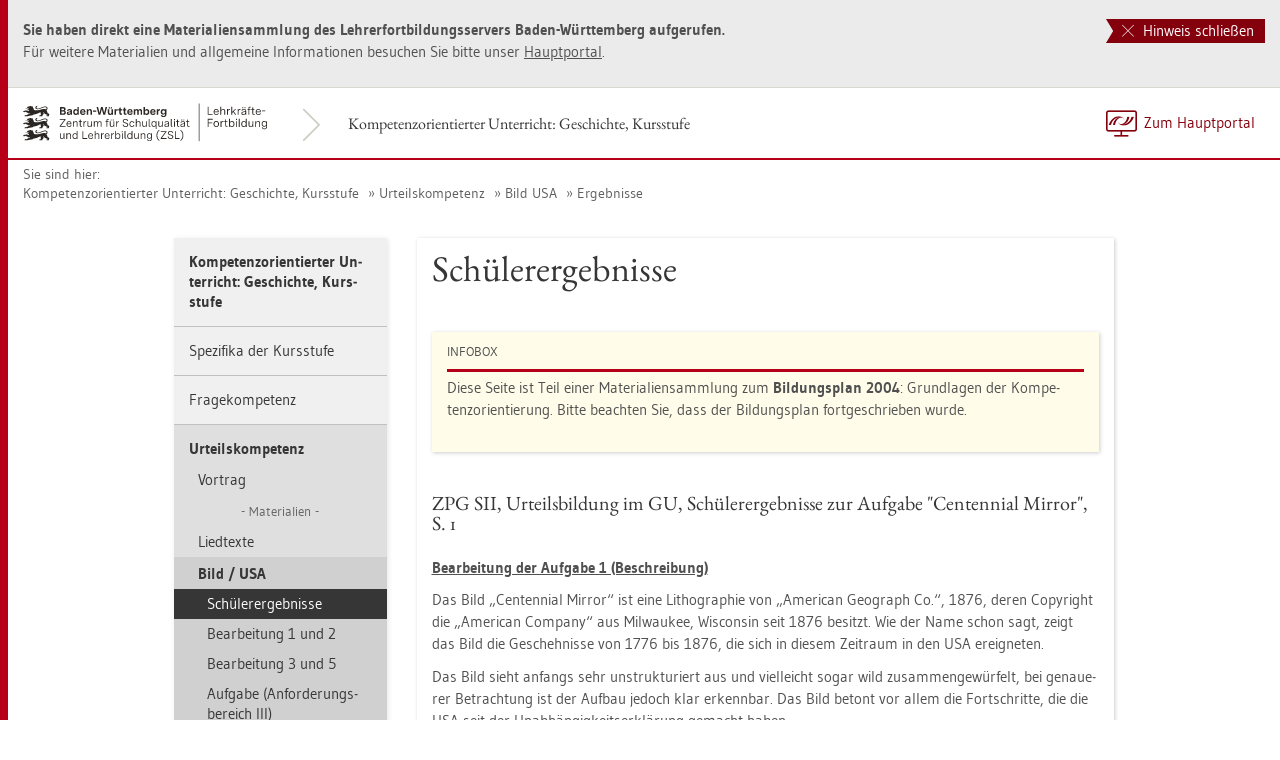

--- FILE ---
content_type: text/html
request_url: https://lehrerfortbildung-bw.de/u_gewi/geschichte/gym/bp2004/fb2/bildung/bild_usa/ergeb/
body_size: 10837
content:


  <!DOCTYPE html>
<html lang="de">
    <head>
        <meta http-equiv="X-UA-Compatible" content="IE=edge">
        <meta name="viewport" content="width=device-width, initial-scale=1">
<!-- Start der generierten Meta-Tags -->
<!-- Metatag Start -->
  <meta content="text/html; charset=utf-8" http-equiv="Content-Type"/>
  <meta name="robots" content="index,follow" />
  <meta name="DC.Title" content="Sch&uuml;lerergebnisse" />
  <meta name="DC.Date" content="2016-11-29" />
  <meta name="DC.Format" content="(SCHEME=IMT) text/html" />
  <meta name="DC.Identifier" content="https://lehrerfortbildung-bw.de/u_gewi/geschichte/gym/bp2004/fb2/bildung/bild_usa/ergeb/index.html" />
  <meta name="DC.Language" scheme="ISO639-1" content="de" />
  <meta name="DC.Language" content="(Scheme=Freetext) deutsch" />
  <meta name="DC.Language" content="(Scheme=Z39.53) GER" />
  <link rel="alternate" type="application/atom+xml" title="Aktuelle News des LFB-Servers" href="/information/rss/rss.xml" />
  <!-- Metatags Ende -->

<!-- Ende der generierten Meta-Tags -->

        <title>Sch&uuml;lerergebnisse</title>  
                                               
        <link rel="shortcut icon" type="image/png" href="/pix/favicon-bw.ico" />

        <link href="/css/reset.css" rel="stylesheet">
        <link href="/css/bootstrap.min.css" rel="stylesheet">   
        <link href="/slick/slick.css" rel="stylesheet">
        <link href="/fonts/ss-gizmo.css" rel="stylesheet">
        <link href="/css/iconfonts.css" rel="stylesheet">
        <link href="/flag-icons/css/flag-icon.min.css" rel="stylesheet">
        <link href="/css/main.css" rel="stylesheet">
        <link href="/css/lfb-custom.css" rel="stylesheet">
        <!--[if lt IE 9]>
            <script src="/js/html5shiv.min.js"></script>
            <script src="/js/respond.min.js"></script>
        <![endif]-->

        <script src="/js/jquery.min.js"></script>
        <script src="/js/jquery-migrate.min.js"></script>
        <script src="/js/jquery.cookie.min.js"></script>
        <script src="/js/bootstrap.min.js"></script>
        <script src="/slick/slick.min.js"></script>
        <script src="/js/bootstrap-hover-dropdown.min.js"></script>
        <script src="/js/Hyphenator_Loader.js"></script>
        <script src="/js/lfb-custom.js"></script>
        <script type="text/javascript">
            Hyphenator_Loader.init(
                {
                    "de": "Bananenschalen"
                },
                "/js/Hyphenator.js"
            );
            $(document).ready(function(){
              $('.panel-collapse').on('shown.bs.collapse', function (e) {
                  var $panel = $(this).closest('.panel');
                  $('html,body').animate({
                      scrollTop: $panel.offset().top
                  }, 500); 
              });
            });
        </script>
        <!--[if lte IE 9]>
            <script src="/js/placeholder-fix.js"></script>
        <![endif]-->
        <script src="/js/main.js"></script>

    </head>
    <body class="hyphenate page-container">
<!--htdig_noindex-->
        <a accesskey="0" class="sr-only sr-only-focusable" href="#mainNavigationContainer">Zur Hauptnavigation springen [Alt]+[0]</a>
        <a accesskey="1" class="sr-only sr-only-focusable" href="#contentMainInner">Zum Seiteninhalt springen [Alt]+[1]</a> 
        <div id="pageContainer">
            <div id="page">
                <div id="headerContainer">
                    <div id="header">
                        <div class="navbar navbar-default">
                            <div class="navbarInner">
                                <div id="serviceNavigationContainer">
                                    <ul id="serviceNavigation" class="nav">
                                        <li>
                                            <a href="javascript:zumHauptportal()" class="portal-link"><span>Zum Hauptportal</span></a>
                                            <a href="javascript:window.open('','_self').close()" class="container-close-link"><span>Schlie&szlig;en</span></a>
                                        </li>
                                        <!-- <li class="hidden-xs hidden-sm">
                                            <a href="#" class="dropdown-toggle" data-toggle="dropdown" role="button" aria-expanded="false"><i class="flag-icon-de flag-icon"></i>Deutsch<i class="icon-caret-down"></i></a>
                                            <ul class="dropdown-menu">
                                                <li>
                                                    <a href="#"><i class="flag-icon-de flag-icon"></i>Deutsch</a>
                                                </li>
                                                <li>
                                                    <a href="#"><i class="flag-icon-gb flag-icon"></i>Englisch</a>
                                                </li>
                                                <li>
                                                    <a href="#"><i class="flag-icon-fr flag-icon"></i>Franz&ouml;sisch</a>
                                                </li>
                                            </ul>
                                        </li> -->
                                    </ul>
                                </div>
                                <div class="containerTitleOuterContainer">
                                    <div class="navbarBrandContainer">
                                        <a class="navbar-brand" href="/u_gewi/geschichte/gym/bp2004/fb2/">   
                                            <!-- <img src="/img/logo_container.png" class="img-responsive center-block" alt="Logo"> -->
                                            <img src="/img/BaWue_ZSL_Logo_rgb_pos_LFBS-Zusatz-2zeilig.svg" class="img-responsive center-block" alt="Logo Zentrum für Schulqualität und Lehrerbildung (ZSL), Bereich Lehrkräfte-Fortbildung in Baden-Württemberg">
                                        </a>
                                    </div>
                                    <div class="containerTitleContainer">
                                        <a href="/u_gewi/geschichte/gym/bp2004/fb2/" class="containerTitle">
                                            Kompetenzorientierter Unterricht: Geschichte, Kursstufe
                                        </a>
                                    </div>
                                </div>
                                <div class="clearfix"></div>
                            </div>
                        </div>
                        <div id="mainNavigationContainer" class="clearfix navbar-default navbar hidden-lg hidden-md">
<ul class="mainNavigationMobile navbar-nav nav">
    <!-- Mobiles-Menue fuer Materialien Container -->
    <li class="dropdown">
        <a href="#" class="dropdown-toggle h4 navbar-toggle" data-toggle="dropdown" role="button" aria-expanded="false">
            <span class="icon-bars">
                <span class="icon-bar"></span>
                <span class="icon-bar"></span>
                <span class="icon-bar"></span>
            </span>
            <span  class="icon-close pull-left"></span>
            Kompetenzorientierter Unterricht: Geschichte, Kursstufe
        </a>
        <span class="dropdown-menu">
            <ul class="level1">
                <li><a href="/u_gewi/geschichte/gym/bp2004/fb2/index.htm" class="h4">Kompetenzorientierter Unterricht: Geschichte, Kursstufe</a></li>
                <li class="hasSub">
                    <a href="#" class="h4">Spezifika der Kursstufe<i class="icon-caret-right pull-right"></i></a>
                    <ul class="level2">
                        <li class="backLinkContainer"><a href="#" class="h4 back-link">Zur&uuml;ck</a></li>
                        <li><a href="/u_gewi/geschichte/gym/bp2004/fb2/kurs/" class="h4 mobileNavigationHead">Spezifika der Kursstufe</a></li>
                        <li class="hasSub">
                            <a href="#">Vortrag<i class="icon-caret-right pull-right"></i></a>
                            <ul class="level3">
                                <li class="backLinkContainer"><a href="#" class="h4 back-link">Zur&uuml;ck</a></li>
                                <li><a href="/u_gewi/geschichte/gym/bp2004/fb2/kurs/vor/" class="h4 mobileNavigationHead">Vortrag</a></li>
                                <li><a href="/u_gewi/geschichte/gym/bp2004/fb2/kurs/vor/wisspropae/">Wissenschaftsprop&auml;deutik / Studierf&auml;higkeit</a></li>
                                <li><a href="/u_gewi/geschichte/gym/bp2004/fb2/kurs/vor/kompetenz/">Kompetenzraster Sek. 1 und Kursstufe</a></li>
                                <li><a href="/u_gewi/geschichte/gym/bp2004/fb2/kurs/vor/unterschied/">Unterschiede zwei-/vierst&uuml;ndiger Kurs</a></li>
                                <li><a href="/u_gewi/geschichte/gym/bp2004/fb2/kurs/vor/fazit/">Fazit</a></li>
                            </ul>
                        </li>
                        <li><small>Materialien</small></li>
                        <li class="hasSub">
                            <a href="#">Synopse der Bildungsstandards<i class="icon-caret-right pull-right"></i></a>
                            <ul class="level3">
                                <li class="backLinkContainer"><a href="#" class="h4 back-link">Zur&uuml;ck</a></li>
                                <li><a href="/u_gewi/geschichte/gym/bp2004/fb2/kurs/synopse/" class="h4 mobileNavigationHead">Synopse der Bildungsstandards</a></li>
                                <li class="hasSub">
                                    <a href="#">Standards<i class="icon-caret-right pull-right"></i></a>
                                    <ul class="level4">
                                        <li class="backLinkContainer"><a href="#" class="h4 back-link">Zur&uuml;ck</a></li>
                                        <li><a href="/u_gewi/geschichte/gym/bp2004/fb2/kurs/synopse/standard/" class="h4 mobileNavigationHead">Standards</a></li>
                                        <li><a href="/u_gewi/geschichte/gym/bp2004/fb2/kurs/synopse/standard/spannung/">Deutschland im Spannungsfeld</a></li>
                                        <li><a href="/u_gewi/geschichte/gym/bp2004/fb2/kurs/synopse/standard/nach45/">Deutschland nach 45</a></li>
                                        <li><a href="/u_gewi/geschichte/gym/bp2004/fb2/kurs/synopse/standard/brennpunkte/">Brennpunkte</a></li>
                                    </ul>
                                </li>
                                <li><a href="/u_gewi/geschichte/gym/bp2004/fb2/kurs/synopse/daten_begriffe/">Daten und Begriffe</a></li>
                            </ul>
                        </li>
                        <li><a href="/u_gewi/geschichte/gym/bp2004/fb2/kurs/lit/">Literatur</a></li>
                    </ul>
                </li>
                <li class="hasSub">
                    <a href="#" class="h4">Fragekompetenz<i class="icon-caret-right pull-right"></i></a>
                    <ul class="level2">
                        <li class="backLinkContainer"><a href="#" class="h4 back-link">Zur&uuml;ck</a></li>
                        <li><a href="/u_gewi/geschichte/gym/bp2004/fb2/plan/" class="h4 mobileNavigationHead">Fragekompetenz</a></li>
                        <li class="hasSub">
                            <a href="#">Vortrag<i class="icon-caret-right pull-right"></i></a>
                            <ul class="level3">
                                <li class="backLinkContainer"><a href="#" class="h4 back-link">Zur&uuml;ck</a></li>
                                <li><a href="/u_gewi/geschichte/gym/bp2004/fb2/plan/vor/" class="h4 mobileNavigationHead">Vortrag</a></li>
                                <li><a href="/u_gewi/geschichte/gym/bp2004/fb2/plan/vor/quelle/">Klasse 6 - Quellenkunde</a></li>
                                <li><a href="/u_gewi/geschichte/gym/bp2004/fb2/plan/vor/aegypt/">Klasse 6 - &Auml;gypten</a></li>
                                <li><a href="/u_gewi/geschichte/gym/bp2004/fb2/plan/vor/griech/">Klasse 6 - Griechenland</a></li>
                                <li><a href="/u_gewi/geschichte/gym/bp2004/fb2/plan/vor/rom/">Klasse 6 - Rom</a></li>
                                <li><a href="/u_gewi/geschichte/gym/bp2004/fb2/plan/vor/klasse6/">Beispiele Klasse 6</a></li>
                                <li><a href="/u_gewi/geschichte/gym/bp2004/fb2/plan/vor/klasse9/">Beispiele Klasse 9</a></li>
                                <li><a href="/u_gewi/geschichte/gym/bp2004/fb2/plan/vor/k1/">Beispiel K1</a></li>
                                <li class="hasSub">
                                    <a href="#">Beispiel NK 13<i class="icon-caret-right pull-right"></i></a>
                                    <ul class="level4">
                                        <li class="backLinkContainer"><a href="#" class="h4 back-link">Zur&uuml;ck</a></li>
                                        <li><a href="/u_gewi/geschichte/gym/bp2004/fb2/plan/vor/nk13/" class="h4 mobileNavigationHead">Beispiel NK 13</a></li>
                                        <li><a href="/u_gewi/geschichte/gym/bp2004/fb2/plan/vor/nk13/erg/">Ergebnisse</a></li>
                                    </ul>
                                </li>
                                <li><a href="/u_gewi/geschichte/gym/bp2004/fb2/plan/vor/fragen/">Fragekompetenz provozieren / &uuml;ben</a></li>
                            </ul>
                        </li>
                        <li><small>Materialien</small></li>
                        <li class="hasSub">
                            <a href="#">Was ist Fragekompetenz?<i class="icon-caret-right pull-right"></i></a>
                            <ul class="level3">
                                <li class="backLinkContainer"><a href="#" class="h4 back-link">Zur&uuml;ck</a></li>
                                <li><a href="/u_gewi/geschichte/gym/bp2004/fb2/plan/was/" class="h4 mobileNavigationHead">Was ist Fragekompetenz?</a></li>
                                <li><a href="/u_gewi/geschichte/gym/bp2004/fb2/plan/was/fragekompetenz/">Fragekompetenz</a></li>
                                <li><a href="/u_gewi/geschichte/gym/bp2004/fb2/plan/was/foerdern/">Fragekompetenz f&ouml;rdern</a></li>
                            </ul>
                        </li>
                        <li>&nbsp;</li>
                        <li><a href="/u_gewi/geschichte/gym/bp2004/fb2/plan/k1_ver/">Kurseinstieg K1 Verlauf</a></li>
                        <li class="hasSub">
                            <a href="#">Kurseinstieg K1 Verlauf mit Ergebnissen<i class="icon-caret-right pull-right"></i></a>
                            <ul class="level3">
                                <li class="backLinkContainer"><a href="#" class="h4 back-link">Zur&uuml;ck</a></li>
                                <li><a href="/u_gewi/geschichte/gym/bp2004/fb2/plan/k1_erg/" class="h4 mobileNavigationHead">Kurseinstieg K1 Verlauf mit Ergebnissen</a></li>
                                <li><a href="/u_gewi/geschichte/gym/bp2004/fb2/plan/k1_erg/stunde2/">2. Stunde</a></li>
                                <li><a href="/u_gewi/geschichte/gym/bp2004/fb2/plan/k1_erg/stunde3/">3. Stunde</a></li>
                            </ul>
                        </li>
                        <li><a href="/u_gewi/geschichte/gym/bp2004/fb2/plan/k1_ab1/">Kurseinstieg K1 AB 1</a></li>
                        <li><a href="/u_gewi/geschichte/gym/bp2004/fb2/plan/k1_ab2/">Kurseinstieg K1 AB 2 (Folie)</a></li>
                        <li><a href="/u_gewi/geschichte/gym/bp2004/fb2/plan/k1_ab3/">Kurseinstieg K1 AB 3</a></li>
                        <li>&nbsp;</li>
                        <li><a href="/u_gewi/geschichte/gym/bp2004/fb2/plan/kk_ver/">Einstieg BRD-DDR-KK 13 Verlauf</a></li>
                        <li><a href="/u_gewi/geschichte/gym/bp2004/fb2/plan/kk_ab1/">Einstieg BRD-DDR-KK 13 AB 1</a></li>
                        <li><a href="/u_gewi/geschichte/gym/bp2004/fb2/plan/kk_erg/">Einstieg BRD-DDR-KK 13 Ergebnisse</a></li>
                    </ul>
                </li>
                <li class="hasSub active">
                    <a href="#" class="h4">Urteilskompetenz<i class="icon-caret-right pull-right"></i></a>
                    <ul class="level2">
                        <li class="backLinkContainer"><a href="#" class="h4 back-link">Zur&uuml;ck</a></li>
                        <li><a href="/u_gewi/geschichte/gym/bp2004/fb2/bildung/" class="h4 mobileNavigationHead">Urteilskompetenz</a></li>
                        <li class="hasSub">
                            <a href="#">Vortrag<i class="icon-caret-right pull-right"></i></a>
                            <ul class="level3">
                                <li class="backLinkContainer"><a href="#" class="h4 back-link">Zur&uuml;ck</a></li>
                                <li><a href="/u_gewi/geschichte/gym/bp2004/fb2/bildung/vor/" class="h4 mobileNavigationHead">Vortrag</a></li>
                                <li><a href="/u_gewi/geschichte/gym/bp2004/fb2/bildung/vor/urteil/">Bedeutung der Urteilsbildung</a></li>
                                <li><a href="/u_gewi/geschichte/gym/bp2004/fb2/bildung/vor/begriffe/">Grundlegende Begriffe</a></li>
                                <li><a href="/u_gewi/geschichte/gym/bp2004/fb2/bildung/vor/kompetenz/">Urteilsbildung und Kompetenzorientierung</a></li>
                                <li><small>Praxisbeispiele</small></li>
                                <li><a href="/u_gewi/geschichte/gym/bp2004/fb2/bildung/vor/lieder/">Liedertexte</a></li>
                                <li><a href="/u_gewi/geschichte/gym/bp2004/fb2/bildung/vor/usa/">Bild / USA</a></li>
                                <li><a href="/u_gewi/geschichte/gym/bp2004/fb2/bildung/vor/literatur/">Literatur</a></li>
                            </ul>
                        </li>
                        <li><small>Materialien</small></li>
                        <li><a href="/u_gewi/geschichte/gym/bp2004/fb2/bildung/lied/">Liedtexte</a></li>
                        <li class="hasSub active">
                            <a href="#">Bild / USA<i class="icon-caret-right pull-right"></i></a>
                            <ul class="level3">
                                <li class="backLinkContainer"><a href="#" class="h4 back-link">Zur&uuml;ck</a></li>
                                <li><a href="/u_gewi/geschichte/gym/bp2004/fb2/bildung/bild_usa/" class="h4 mobileNavigationHead">Bild / USA</a></li>
                                <li class="active"><a href="/u_gewi/geschichte/gym/bp2004/fb2/bildung/bild_usa/ergeb/">Sch&uuml;lerergebnisse</a></li>
                                <li><a href="/u_gewi/geschichte/gym/bp2004/fb2/bildung/bild_usa/bearb1_2/">Bearbeitung 1 und 2</a></li>
                                <li><a href="/u_gewi/geschichte/gym/bp2004/fb2/bildung/bild_usa/bearb3_5/">Bearbeitung 3 und 5</a></li>
                                <li><a href="/u_gewi/geschichte/gym/bp2004/fb2/bildung/bild_usa/aufgabe/">Aufgabe (Anforderungsbereich III)</a></li>
                            </ul>
                        </li>
                    </ul>
                </li>
                <li class="hasSub">
                    <a href="#" class="h4">Methodenkompetenz<i class="icon-caret-right pull-right"></i></a>
                    <ul class="level2">
                        <li class="backLinkContainer"><a href="#" class="h4 back-link">Zur&uuml;ck</a></li>
                        <li><a href="/u_gewi/geschichte/gym/bp2004/fb2/abi/" class="h4 mobileNavigationHead">Methodenkompetenz</a></li>
                        <li class="hasSub">
                            <a href="#">Vortrag<i class="icon-caret-right pull-right"></i></a>
                            <ul class="level3">
                                <li class="backLinkContainer"><a href="#" class="h4 back-link">Zur&uuml;ck</a></li>
                                <li><a href="/u_gewi/geschichte/gym/bp2004/fb2/abi/vor/" class="h4 mobileNavigationHead">Vortrag</a></li>
                                <li class="hasSub">
                                    <a href="#">Arbeit mit Texten<i class="icon-caret-right pull-right"></i></a>
                                    <ul class="level4">
                                        <li class="backLinkContainer"><a href="#" class="h4 back-link">Zur&uuml;ck</a></li>
                                        <li><a href="/u_gewi/geschichte/gym/bp2004/fb2/abi/vor/arbtxt/" class="h4 mobileNavigationHead">Arbeit mit Texten</a></li>
                                        <li><a href="/u_gewi/geschichte/gym/bp2004/fb2/abi/vor/arbtxt/meth/">Methodische Hinweise</a></li>
                                        <li><a href="/u_gewi/geschichte/gym/bp2004/fb2/abi/vor/arbtxt/anf/">Anforderungen im Abitur</a></li>
                                        <li><a href="/u_gewi/geschichte/gym/bp2004/fb2/abi/vor/arbtxt/leis/">Leistungsbewertung</a></li>
                                    </ul>
                                </li>
                                <li class="hasSub">
                                    <a href="#">Karikatur und Statistik<i class="icon-caret-right pull-right"></i></a>
                                    <ul class="level4">
                                        <li class="backLinkContainer"><a href="#" class="h4 back-link">Zur&uuml;ck</a></li>
                                        <li><a href="/u_gewi/geschichte/gym/bp2004/fb2/abi/vor/karik/" class="h4 mobileNavigationHead">Karikatur und Statistik</a></li>
                                        <li><small>Karikaturen</small></li>
                                        <li><a href="/u_gewi/geschichte/gym/bp2004/fb2/abi/vor/karik/vorteil/">Vorteile von Karikaturen</a></li>
                                        <li><a href="/u_gewi/geschichte/gym/bp2004/fb2/abi/vor/karik/abi/">Karikaturen im Abitur</a></li>
                                        <li><a href="/u_gewi/geschichte/gym/bp2004/fb2/abi/vor/karik/komp/">Kompetenzerwerb</a></li>
                                        <li><small>Statistik</small></li>
                                        <li><a href="/u_gewi/geschichte/gym/bp2004/fb2/abi/vor/karik/warum/">Warum Statistiken?</a></li>
                                        <li><a href="/u_gewi/geschichte/gym/bp2004/fb2/abi/vor/karik/statabi/">Statistiken im Abitur</a></li>
                                        <li><a href="/u_gewi/geschichte/gym/bp2004/fb2/abi/vor/karik/kompstat/">Kompetenzerwerb</a></li>
                                    </ul>
                                </li>
                            </ul>
                        </li>
                        <li><small>Materialien Texte</small></li>
                        <li class="hasSub">
                            <a href="#">Kriterien f&uuml;r Texte<i class="icon-caret-right pull-right"></i></a>
                            <ul class="level3">
                                <li class="backLinkContainer"><a href="#" class="h4 back-link">Zur&uuml;ck</a></li>
                                <li><a href="/u_gewi/geschichte/gym/bp2004/fb2/abi/kriterien/" class="h4 mobileNavigationHead">Kriterien f&uuml;r Texte</a></li>
                                <li><a href="/u_gewi/geschichte/gym/bp2004/fb2/abi/kriterien/flucht/">Fluchtpunkt Abitur</a></li>
                                <li><a href="/u_gewi/geschichte/gym/bp2004/fb2/abi/kriterien/anf/">Anforderungen an Sch&uuml;lerl&ouml;sungen</a></li>
                                <li><a href="/u_gewi/geschichte/gym/bp2004/fb2/abi/kriterien/bewert/">Bewertung</a></li>
                                <li><small>Anhang</small></li>
                                <li class="hasSub">
                                    <a href="#">Sch&uuml;lerl&ouml;sungen mit Kommentar<i class="icon-caret-right pull-right"></i></a>
                                    <ul class="level4">
                                        <li class="backLinkContainer"><a href="#" class="h4 back-link">Zur&uuml;ck</a></li>
                                        <li><a href="/u_gewi/geschichte/gym/bp2004/fb2/abi/kriterien/slsg/" class="h4 mobileNavigationHead">Sch&uuml;lerl&ouml;sungen mit Kommentar</a></li>
                                        <li><a href="/u_gewi/geschichte/gym/bp2004/fb2/abi/kriterien/slsg/sgt/">sehr gut</a></li>
                                        <li><a href="/u_gewi/geschichte/gym/bp2004/fb2/abi/kriterien/slsg/bfr/">befriedigend</a></li>
                                        <li><a href="/u_gewi/geschichte/gym/bp2004/fb2/abi/kriterien/slsg/nmausr/">nicht mehr ausreichend</a></li>
                                    </ul>
                                </li>
                                <li><a href="/u_gewi/geschichte/gym/bp2004/fb2/abi/kriterien/method/">Methodenseiten in aktuellen Schulb&uuml;chern</a></li>
                            </ul>
                        </li>
                        <li><small>Materialien Karikatur</small></li>
                        <li><a href="/u_gewi/geschichte/gym/bp2004/fb2/abi/kari_s/">Methodenkompetenz Sch&uuml;ler</a></li>
                        <li class="hasSub">
                            <a href="#">Karikatur Material<i class="icon-caret-right pull-right"></i></a>
                            <ul class="level3">
                                <li class="backLinkContainer"><a href="#" class="h4 back-link">Zur&uuml;ck</a></li>
                                <li><a href="/u_gewi/geschichte/gym/bp2004/fb2/abi/kari_mat/" class="h4 mobileNavigationHead">Karikatur Material</a></li>
                                <li><a href="/u_gewi/geschichte/gym/bp2004/fb2/abi/kari_mat/sbuch/">Schulb&uuml;cher Kursstufe</a></li>
                            </ul>
                        </li>
                        <li class="hasSub">
                            <a href="#">Karikatur &Uuml;bungsaufgaben<i class="icon-caret-right pull-right"></i></a>
                            <ul class="level3">
                                <li class="backLinkContainer"><a href="#" class="h4 back-link">Zur&uuml;ck</a></li>
                                <li><a href="/u_gewi/geschichte/gym/bp2004/fb2/abi/kari_ueb/" class="h4 mobileNavigationHead">Karikatur &Uuml;bungsaufgaben</a></li>
                                <li><a href="/u_gewi/geschichte/gym/bp2004/fb2/abi/kari_ueb/kstufe/">Kursstufe</a></li>
                                <li><a href="/u_gewi/geschichte/gym/bp2004/fb2/abi/kari_ueb/lotse/">Der Lotse</a></li>
                                <li><a href="/u_gewi/geschichte/gym/bp2004/fb2/abi/kari_ueb/michl/">Der deutsche Michel</a></li>
                                <li><a href="/u_gewi/geschichte/gym/bp2004/fb2/abi/kari_ueb/asp/">&Uuml;bungen zu einzelnen Aspekten</a></li>
                            </ul>
                        </li>
                        <li class="hasSub">
                            <a href="#">Literatur<i class="icon-caret-right pull-right"></i></a>
                            <ul class="level3">
                                <li class="backLinkContainer"><a href="#" class="h4 back-link">Zur&uuml;ck</a></li>
                                <li><a href="/u_gewi/geschichte/gym/bp2004/fb2/abi/kari_lit/" class="h4 mobileNavigationHead">Literatur</a></li>
                                <li><a href="/u_gewi/geschichte/gym/bp2004/fb2/abi/kari_lit/mat/">Material zum Thema Karikaturen</a></li>
                                <li><a href="/u_gewi/geschichte/gym/bp2004/fb2/abi/kari_lit/links/">Links</a></li>
                            </ul>
                        </li>
                        <li><small>Materialien Statistik</small></li>
                        <li class="hasSub">
                            <a href="#">Methodenkompetenz Lehrer<i class="icon-caret-right pull-right"></i></a>
                            <ul class="level3">
                                <li class="backLinkContainer"><a href="#" class="h4 back-link">Zur&uuml;ck</a></li>
                                <li><a href="/u_gewi/geschichte/gym/bp2004/fb2/abi/stat_l/" class="h4 mobileNavigationHead">Methodenkompetenz Lehrer</a></li>
                                <li><a href="/u_gewi/geschichte/gym/bp2004/fb2/abi/stat_l/beschr/">Formale und inhaltliche Beschreibung</a></li>
                                <li><a href="/u_gewi/geschichte/gym/bp2004/fb2/abi/stat_l/kontxt/">Erkl&auml;rung im historischen Kontext</a></li>
                                <li><a href="/u_gewi/geschichte/gym/bp2004/fb2/abi/stat_l/aussag/">Beurteilung des Aussageswerts</a></li>
                            </ul>
                        </li>
                        <li><a href="/u_gewi/geschichte/gym/bp2004/fb2/abi/stat_s/">Methodenkompetenz Sch&uuml;ler</a></li>
                        <li class="hasSub">
                            <a href="#">Statistik &Uuml;bungsaufgaben<i class="icon-caret-right pull-right"></i></a>
                            <ul class="level3">
                                <li class="backLinkContainer"><a href="#" class="h4 back-link">Zur&uuml;ck</a></li>
                                <li><a href="/u_gewi/geschichte/gym/bp2004/fb2/abi/stat_ueb/" class="h4 mobileNavigationHead">Statistik &Uuml;bungsaufgaben</a></li>
                                <li><a href="/u_gewi/geschichte/gym/bp2004/fb2/abi/stat_ueb/einst/">Einstieg</a></li>
                                <li class="hasSub">
                                    <a href="#">Erarbeitungsmaterial<i class="icon-caret-right pull-right"></i></a>
                                    <ul class="level4">
                                        <li class="backLinkContainer"><a href="#" class="h4 back-link">Zur&uuml;ck</a></li>
                                        <li><a href="/u_gewi/geschichte/gym/bp2004/fb2/abi/stat_ueb/erarb/" class="h4 mobileNavigationHead">Erarbeitungsmaterial</a></li>
                                        <li><a href="/u_gewi/geschichte/gym/bp2004/fb2/abi/stat_ueb/erarb/mat/">Material-zusammenstellungen</a></li>
                                    </ul>
                                </li>
                                <li class="hasSub">
                                    <a href="#">Lesen und Analysieren<i class="icon-caret-right pull-right"></i></a>
                                    <ul class="level4">
                                        <li class="backLinkContainer"><a href="#" class="h4 back-link">Zur&uuml;ck</a></li>
                                        <li><a href="/u_gewi/geschichte/gym/bp2004/fb2/abi/stat_ueb/lesana/" class="h4 mobileNavigationHead">Lesen und Analysieren</a></li>
                                        <li><a href="/u_gewi/geschichte/gym/bp2004/fb2/abi/stat_ueb/lesana/lsg/">L&ouml;sung</a></li>
                                    </ul>
                                </li>
                                <li class="hasSub">
                                    <a href="#">Musterl&ouml;sungen untersuchen und umschreiben<i class="icon-caret-right pull-right"></i></a>
                                    <ul class="level4">
                                        <li class="backLinkContainer"><a href="#" class="h4 back-link">Zur&uuml;ck</a></li>
                                        <li><a href="/u_gewi/geschichte/gym/bp2004/fb2/abi/stat_ueb/muster/" class="h4 mobileNavigationHead">Musterl&ouml;sungen untersuchen und umschreiben</a></li>
                                        <li><a href="/u_gewi/geschichte/gym/bp2004/fb2/abi/stat_ueb/muster/lohn/">Lohnentwicklung</a></li>
                                        <li><a href="/u_gewi/geschichte/gym/bp2004/fb2/abi/stat_ueb/muster/anteil/">Besch&auml;ftigtenanteile</a></li>
                                    </ul>
                                </li>
                                <li class="hasSub">
                                    <a href="#">Methodenkompetenz &uuml;ben<i class="icon-caret-right pull-right"></i></a>
                                    <ul class="level4">
                                        <li class="backLinkContainer"><a href="#" class="h4 back-link">Zur&uuml;ck</a></li>
                                        <li><a href="/u_gewi/geschichte/gym/bp2004/fb2/abi/stat_ueb/method/" class="h4 mobileNavigationHead">Methodenkompetenz &uuml;ben</a></li>
                                        <li><a href="/u_gewi/geschichte/gym/bp2004/fb2/abi/stat_ueb/method/arbeitsl/">Arbeitslosigkeit</a></li>
                                        <li><a href="/u_gewi/geschichte/gym/bp2004/fb2/abi/stat_ueb/method/wachst/">Wachstum</a></li>
                                    </ul>
                                </li>
                            </ul>
                        </li>
                        <li><a href="/u_gewi/geschichte/gym/bp2004/fb2/abi/stat_glossar/">Statistik Glossar</a></li>
                        <li><a href="/u_gewi/geschichte/gym/bp2004/fb2/abi/stat_fehler/">Fehlerliste Schulb&uuml;cher Kursstufe</a></li>
                        <li><a href="/u_gewi/geschichte/gym/bp2004/fb2/abi/stat_aufg/">Statistik Beispielaufgabe</a></li>
                        <li class="hasSub">
                            <a href="#">Literatur<i class="icon-caret-right pull-right"></i></a>
                            <ul class="level3">
                                <li class="backLinkContainer"><a href="#" class="h4 back-link">Zur&uuml;ck</a></li>
                                <li><a href="/u_gewi/geschichte/gym/bp2004/fb2/abi/stat_lit/" class="h4 mobileNavigationHead">Literatur</a></li>
                                <li><a href="/u_gewi/geschichte/gym/bp2004/fb2/abi/stat_lit/mat/">Material zum Thema Statistiken</a></li>
                                <li><a href="/u_gewi/geschichte/gym/bp2004/fb2/abi/stat_lit/wiss/">Wissenschaftliche Literatur</a></li>
                            </ul>
                        </li>
                        <li><a href="/u_gewi/geschichte/gym/bp2004/fb2/abi/stat_biling/">Statistik bilingual</a></li>
                    </ul>
                </li>
                <li class="hasSub">
                    <a href="#" class="h4">Stoffreduktion und Jahrespl&auml;ne<i class="icon-caret-right pull-right"></i></a>
                    <ul class="level2">
                        <li class="backLinkContainer"><a href="#" class="h4 back-link">Zur&uuml;ck</a></li>
                        <li><a href="/u_gewi/geschichte/gym/bp2004/fb2/stoff/" class="h4 mobileNavigationHead">Stoffreduktion und Jahrespl&auml;ne</a></li>
                        <li class="hasSub">
                            <a href="#">Vortrag: Allgemeine Prinzipien<i class="icon-caret-right pull-right"></i></a>
                            <ul class="level3">
                                <li class="backLinkContainer"><a href="#" class="h4 back-link">Zur&uuml;ck</a></li>
                                <li><a href="/u_gewi/geschichte/gym/bp2004/fb2/stoff/vor1/" class="h4 mobileNavigationHead">Vortrag: Allgemeine Prinzipien</a></li>
                                <li><a href="/u_gewi/geschichte/gym/bp2004/fb2/stoff/vor1/kateg/">Kategorien</a></li>
                                <li><a href="/u_gewi/geschichte/gym/bp2004/fb2/stoff/vor1/orga/">Organisation</a></li>
                                <li><a href="/u_gewi/geschichte/gym/bp2004/fb2/stoff/vor1/jplan/">Jahresplan Kursstufe vierst&uuml;ndig</a></li>
                            </ul>
                        </li>
                        <li class="hasSub">
                            <a href="#">Vortrag: Vorschlag 1<i class="icon-caret-right pull-right"></i></a>
                            <ul class="level3">
                                <li class="backLinkContainer"><a href="#" class="h4 back-link">Zur&uuml;ck</a></li>
                                <li><a href="/u_gewi/geschichte/gym/bp2004/fb2/stoff/vor2/" class="h4 mobileNavigationHead">Vortrag: Vorschlag 1</a></li>
                                <li><a href="/u_gewi/geschichte/gym/bp2004/fb2/stoff/vor2/bsp/">Beispiel</a></li>
                                <li><a href="/u_gewi/geschichte/gym/bp2004/fb2/stoff/vor2/dim/">Dimensionen</a></li>
                                <li><a href="/u_gewi/geschichte/gym/bp2004/fb2/stoff/vor2/leit/">Leitkategorien</a></li>
                                <li><a href="/u_gewi/geschichte/gym/bp2004/fb2/stoff/vor2/exk/">Exkurs</a></li>
                            </ul>
                        </li>
                        <li class="hasSub">
                            <a href="#">Vortrag: Vorschlag 2<i class="icon-caret-right pull-right"></i></a>
                            <ul class="level3">
                                <li class="backLinkContainer"><a href="#" class="h4 back-link">Zur&uuml;ck</a></li>
                                <li><a href="/u_gewi/geschichte/gym/bp2004/fb2/stoff/vor3/" class="h4 mobileNavigationHead">Vortrag: Vorschlag 2</a></li>
                                <li><a href="/u_gewi/geschichte/gym/bp2004/fb2/stoff/vor3/besond/">Weitere Besonderheiten</a></li>
                                <li><a href="/u_gewi/geschichte/gym/bp2004/fb2/stoff/vor3/bsp/">Beispiele</a></li>
                            </ul>
                        </li>
                        <li><small>Materialien</small></li>
                        <li class="hasSub">
                            <a href="#">Jahresplan Kursstufe (vierst&uuml;ndig)<i class="icon-caret-right pull-right"></i></a>
                            <ul class="level3">
                                <li class="backLinkContainer"><a href="#" class="h4 back-link">Zur&uuml;ck</a></li>
                                <li><a href="/u_gewi/geschichte/gym/bp2004/fb2/stoff/jahr/" class="h4 mobileNavigationHead">Jahresplan Kursstufe (vierst&uuml;ndig)</a></li>
                                <li class="hasSub">
                                    <a href="#">Vorschlag 1<i class="icon-caret-right pull-right"></i></a>
                                    <ul class="level4">
                                        <li class="backLinkContainer"><a href="#" class="h4 back-link">Zur&uuml;ck</a></li>
                                        <li><a href="/u_gewi/geschichte/gym/bp2004/fb2/stoff/jahr/vor1/" class="h4 mobileNavigationHead">Vorschlag 1</a></li>
                                        <li><small>Prozesse der Modernisierung</small></li>
                                        <li><a href="/u_gewi/geschichte/gym/bp2004/fb2/stoff/jahr/vor1/indiv/">Individuum und Gesellschaft</a></li>
                                        <li><a href="/u_gewi/geschichte/gym/bp2004/fb2/stoff/jahr/vor1/modern/">Modernisierungsbegriff /-theorien</a></li>
                                        <li><a href="/u_gewi/geschichte/gym/bp2004/fb2/stoff/jahr/vor1/industr/">Industrialisierung</a></li>
                                        <li><a href="/u_gewi/geschichte/gym/bp2004/fb2/stoff/jahr/vor1/polrev/">Politische Revolutionen der Moderne</a></li>
                                        <li><small>Deutschland im Spannungsfeld</small></li>
                                        <li><a href="/u_gewi/geschichte/gym/bp2004/fb2/stoff/jahr/vor1/obrig/">Auseinandersetzung mit dem Obrigkeitsstaat</a></li>
                                        <li><a href="/u_gewi/geschichte/gym/bp2004/fb2/stoff/jahr/vor1/kaiser/">Kaiserreich und Weimarer Republik</a></li>
                                        <li><a href="/u_gewi/geschichte/gym/bp2004/fb2/stoff/jahr/vor1/nsdikt/">Diktatur des Nationalsozialismus</a></li>
                                        <li><a href="/u_gewi/geschichte/gym/bp2004/fb2/stoff/jahr/vor1/bilanz/">Bilanz der deutschen Geschichte bis 1945</a></li>
                                        <li><small>Deutschland nach 1945</small></li>
                                        <li><a href="/u_gewi/geschichte/gym/bp2004/fb2/stoff/jahr/vor1/besatz/">Besatzungszeit und Teilung Deutschlands</a></li>
                                        <li><a href="/u_gewi/geschichte/gym/bp2004/fb2/stoff/jahr/vor1/entw/">Die politische und gesellschaftliche Entwicklung</a></li>
                                        <li><a href="/u_gewi/geschichte/gym/bp2004/fb2/stoff/jahr/vor1/einh/">Die staatliche Einheit</a></li>
                                        <li><small>Konfrontation und Kooperation in der internationalen Politik</small></li>
                                        <li><a href="/u_gewi/geschichte/gym/bp2004/fb2/stoff/jahr/vor1/europ/">Europa auf dem Weg zur Einheit</a></li>
                                        <li><a href="/u_gewi/geschichte/gym/bp2004/fb2/stoff/jahr/vor1/bipol/">Die bipolare Welt</a></li>
                                        <li><a href="/u_gewi/geschichte/gym/bp2004/fb2/stoff/jahr/vor1/wendep/">Wendepunkte des 20. Jahrhunderts</a></li>
                                        <li><a href="/u_gewi/geschichte/gym/bp2004/fb2/stoff/jahr/vor1/gegenw/">Gegenwart in historischer Perspektive</a></li>
                                        <li><a href="/u_gewi/geschichte/gym/bp2004/fb2/stoff/jahr/vor1/anh1/">Anhang 1</a></li>
                                        <li><a href="/u_gewi/geschichte/gym/bp2004/fb2/stoff/jahr/vor1/anh2/">Anhang 2</a></li>
                                    </ul>
                                </li>
                                <li class="hasSub">
                                    <a href="#">Vorschlag 2<i class="icon-caret-right pull-right"></i></a>
                                    <ul class="level4">
                                        <li class="backLinkContainer"><a href="#" class="h4 back-link">Zur&uuml;ck</a></li>
                                        <li><a href="/u_gewi/geschichte/gym/bp2004/fb2/stoff/jahr/vor2/" class="h4 mobileNavigationHead">Vorschlag 2</a></li>
                                        <li><small>Prozesse der Modernisierung</small></li>
                                        <li><a href="/u_gewi/geschichte/gym/bp2004/fb2/stoff/jahr/vor2/modern/">Modernisierung</a></li>
                                        <li><a href="/u_gewi/geschichte/gym/bp2004/fb2/stoff/jahr/vor2/migra/">Menschenrechte, Migration, Familie</a></li>
                                        <li><a href="/u_gewi/geschichte/gym/bp2004/fb2/stoff/jahr/vor2/indust/">Industrialisierung</a></li>
                                        <li><a href="/u_gewi/geschichte/gym/bp2004/fb2/stoff/jahr/vor2/revol/">Revolutionen der Neuzeit</a></li>
                                        <li><small>Deutschland im Spannungsfeld</small></li>
                                        <li><a href="/u_gewi/geschichte/gym/bp2004/fb2/stoff/jahr/vor2/ziele/">Ziele</a></li>
                                        <li><a href="/u_gewi/geschichte/gym/bp2004/fb2/stoff/jahr/vor2/natbeweg/">Nationalbewegung/ -staatsbildung bis zum Ersten Weltkrieg</a></li>
                                        <li><a href="/u_gewi/geschichte/gym/bp2004/fb2/stoff/jahr/vor2/weimar/">Weimarer Republik</a></li>
                                        <li><a href="/u_gewi/geschichte/gym/bp2004/fb2/stoff/jahr/vor2/national/">Nationalsozialismus</a></li>
                                        <li><a href="/u_gewi/geschichte/gym/bp2004/fb2/stoff/jahr/vor2/sonderw/">Der deutsche Sonderweg</a></li>
                                        <li><small>Internationale Beziehungen nach 45<br />Kursstufe 12</small></li>
                                        <li><a href="/u_gewi/geschichte/gym/bp2004/fb2/stoff/jahr/vor2/intziel/">Ziele</a></li>
                                        <li><a href="/u_gewi/geschichte/gym/bp2004/fb2/stoff/jahr/vor2/ostwest/">Ost-West-Konflikt</a></li>
                                        <li><a href="/u_gewi/geschichte/gym/bp2004/fb2/stoff/jahr/vor2/staaten/">Eine Nation, zwei Staaten</a></li>
                                        <li><a href="/u_gewi/geschichte/gym/bp2004/fb2/stoff/jahr/vor2/brddr60/">BRD und DDR bis in die fr&uuml;hen 60er-Jahre</a></li>
                                        <li><a href="/u_gewi/geschichte/gym/bp2004/fb2/stoff/jahr/vor2/koop/">Kooperation in den internationalen Beziehungen</a></li>
                                        <li><a href="/u_gewi/geschichte/gym/bp2004/fb2/stoff/jahr/vor2/brddr80/">BRD und DDR von den 60er-Jahren bis in die 80er-Jahre</a></li>
                                        <li><a href="/u_gewi/geschichte/gym/bp2004/fb2/stoff/jahr/vor2/einh/">Die deutsche Einheit</a></li>
                                        <li><a href="/u_gewi/geschichte/gym/bp2004/fb2/stoff/jahr/vor2/ende/">Ende des Ost-West-Konfliktes</a></li>
                                        <li><a href="/u_gewi/geschichte/gym/bp2004/fb2/stoff/jahr/vor2/krisen/">Z&auml;suren, Krisen Scheidewege</a></li>
                                        <li><a href="/u_gewi/geschichte/gym/bp2004/fb2/stoff/jahr/vor2/islam/">Die islamische Welt und der Westen</a></li>
                                        <li><a href="/u_gewi/geschichte/gym/bp2004/fb2/stoff/jahr/vor2/anh/">Anhang</a></li>
                                    </ul>
                                </li>
                            </ul>
                        </li>
                        <li class="hasSub">
                            <a href="#">Jahresplan Kursstufe (zweist&uuml;ndig)<i class="icon-caret-right pull-right"></i></a>
                            <ul class="level3">
                                <li class="backLinkContainer"><a href="#" class="h4 back-link">Zur&uuml;ck</a></li>
                                <li><a href="/u_gewi/geschichte/gym/bp2004/fb2/stoff/jahr2/" class="h4 mobileNavigationHead">Jahresplan Kursstufe (zweist&uuml;ndig)</a></li>
                                <li class="hasSub">
                                    <a href="#">Vorschlag 1<i class="icon-caret-right pull-right"></i></a>
                                    <ul class="level4">
                                        <li class="backLinkContainer"><a href="#" class="h4 back-link">Zur&uuml;ck</a></li>
                                        <li><a href="/u_gewi/geschichte/gym/bp2004/fb2/stoff/jahr2/vor1/" class="h4 mobileNavigationHead">Vorschlag 1</a></li>
                                        <li><small>Prozesse der Modernisierung</small></li>
                                        <li><a href="/u_gewi/geschichte/gym/bp2004/fb2/stoff/jahr2/vor1/indiv/">Individuum und Gesellschaft</a></li>
                                        <li><a href="/u_gewi/geschichte/gym/bp2004/fb2/stoff/jahr2/vor1/industr/">Industrialisierung</a></li>
                                        <li><a href="/u_gewi/geschichte/gym/bp2004/fb2/stoff/jahr2/vor1/polrev/">Politische Revolutionen</a></li>
                                        <li><small>Deutschland im Spannungsfeld</small></li>
                                        <li><a href="/u_gewi/geschichte/gym/bp2004/fb2/stoff/jahr2/vor1/kaiser/">Revolution 1848 / Kaiserreich 1871</a></li>
                                        <li><a href="/u_gewi/geschichte/gym/bp2004/fb2/stoff/jahr2/vor1/weimar/">Weimarer Republik</a></li>
                                        <li><a href="/u_gewi/geschichte/gym/bp2004/fb2/stoff/jahr2/vor1/nsdikt/">Nationalsozialismus</a></li>
                                        <li><small>Deutschland nach 1945</small></li>
                                        <li><a href="/u_gewi/geschichte/gym/bp2004/fb2/stoff/jahr2/vor1/besatz/">Besatzungszeit / Teilung Deutschlands</a></li>
                                        <li><a href="/u_gewi/geschichte/gym/bp2004/fb2/stoff/jahr2/vor1/entw/">Entwicklung Bundesrepublik Deutschland und DDR</a></li>
                                        <li><a href="/u_gewi/geschichte/gym/bp2004/fb2/stoff/jahr2/vor1/einh/">Staatliche Einheit</a></li>
                                        <li><small>Konfrontation und Kooperation in der internationalen Politik</small></li>
                                        <li><a href="/u_gewi/geschichte/gym/bp2004/fb2/stoff/jahr2/vor1/europ/">Europa auf dem Weg zur Einheit</a></li>
                                        <li><a href="/u_gewi/geschichte/gym/bp2004/fb2/stoff/jahr2/vor1/gegenw/">Entwicklungen der Gegenwart</a></li>
                                    </ul>
                                </li>
                                <li class="hasSub">
                                    <a href="#">Vorschlag 2<i class="icon-caret-right pull-right"></i></a>
                                    <ul class="level4">
                                        <li class="backLinkContainer"><a href="#" class="h4 back-link">Zur&uuml;ck</a></li>
                                        <li><a href="/u_gewi/geschichte/gym/bp2004/fb2/stoff/jahr2/vor2/" class="h4 mobileNavigationHead">Vorschlag 2</a></li>
                                        <li><small>Prozesse der Modernisierung</small></li>
                                        <li><a href="/u_gewi/geschichte/gym/bp2004/fb2/stoff/jahr2/vor2/indiv/">Individuum und Gesellschaft</a></li>
                                        <li><a href="/u_gewi/geschichte/gym/bp2004/fb2/stoff/jahr2/vor2/modern/">Modernisierungsbegriff</a></li>
                                        <li><a href="/u_gewi/geschichte/gym/bp2004/fb2/stoff/jahr2/vor2/industr/">Industrialisierung</a></li>
                                        <li><a href="/u_gewi/geschichte/gym/bp2004/fb2/stoff/jahr2/vor2/polrev/">Politische Revolutionen</a></li>
                                        <li><small>Deutschland im Spannungsfeld</small></li>
                                        <li><a href="/u_gewi/geschichte/gym/bp2004/fb2/stoff/jahr2/vor2/verfass/">Kr&auml;fte und Gegenkr&auml;fte im Ringen um Verfassungsstaat</a></li>
                                        <li><a href="/u_gewi/geschichte/gym/bp2004/fb2/stoff/jahr2/vor2/nsdikt/">Nationalsozialismus</a></li>
                                        <li><small>Deutschland nach 1945</small></li>
                                        <li><a href="/u_gewi/geschichte/gym/bp2004/fb2/stoff/jahr2/vor2/ziele/">Ziele</a></li>
                                        <li><a href="/u_gewi/geschichte/gym/bp2004/fb2/stoff/jahr2/vor2/besatz/">Besatzungszeit und Teilung Deutschlands</a></li>
                                        <li><a href="/u_gewi/geschichte/gym/bp2004/fb2/stoff/jahr2/vor2/entw/">Entwicklung Bundesrepublik Deutschland und DDR</a></li>
                                        <li><a href="/u_gewi/geschichte/gym/bp2004/fb2/stoff/jahr2/vor2/einh/">Staatliche Einheit</a></li>
                                        <li><small>Brennpunkte und Entwicklungen der Gegenwart</small></li>
                                        <li><a href="/u_gewi/geschichte/gym/bp2004/fb2/stoff/jahr2/vor2/europ/">Europa auf dem Weg zur Einheit</a></li>
                                        <li><a href="/u_gewi/geschichte/gym/bp2004/fb2/stoff/jahr2/vor2/gegenw/">Brennpunkte der modernen Welt</a></li>
                                    </ul>
                                </li>
                            </ul>
                        </li>
                        <li><small>Didaktische Materialien</small></li>
                        <li><a href="/u_gewi/geschichte/gym/bp2004/fb2/stoff/bild_plan/">Kompetenzen im Bildungsplan 2004</a></li>
                        <li><a href="/u_gewi/geschichte/gym/bp2004/fb2/stoff/komp_check/">Kompetenzen Checkliste</a></li>
                        <li><a href="/u_gewi/geschichte/gym/bp2004/fb2/stoff/begriff/">Begriffscurriculum</a></li>
                        <li class="hasSub">
                            <a href="#">Dimensionen und Kategorien<i class="icon-caret-right pull-right"></i></a>
                            <ul class="level3">
                                <li class="backLinkContainer"><a href="#" class="h4 back-link">Zur&uuml;ck</a></li>
                                <li><a href="/u_gewi/geschichte/gym/bp2004/fb2/stoff/dim_kat/" class="h4 mobileNavigationHead">Dimensionen und Kategorien</a></li>
                                <li><a href="/u_gewi/geschichte/gym/bp2004/fb2/stoff/dim_kat/lit/">Literatur</a></li>
                            </ul>
                        </li>
                        <li><a href="/u_gewi/geschichte/gym/bp2004/fb2/stoff/synopse/">Leitkategorien</a></li>
                        <li><a href="/u_gewi/geschichte/gym/bp2004/fb2/stoff/gliederung/">Gliederung Kursstufe 11/12</a></li>
                        <li><a href="/u_gewi/geschichte/gym/bp2004/fb2/stoff/did_struk/">Didaktische Struktur Kursstufe 11/12</a></li>
                        <li><a href="/u_gewi/geschichte/gym/bp2004/fb2/stoff/ab_begriffe/">Arbeitsblatt Begriffe</a></li>
                        <li><small>Texte</small></li>
                        <li class="hasSub">
                            <a href="#">Modernisierungstheorien<i class="icon-caret-right pull-right"></i></a>
                            <ul class="level3">
                                <li class="backLinkContainer"><a href="#" class="h4 back-link">Zur&uuml;ck</a></li>
                                <li><a href="/u_gewi/geschichte/gym/bp2004/fb2/stoff/1_mod/" class="h4 mobileNavigationHead">Modernisierungstheorien</a></li>
                                <li><a href="/u_gewi/geschichte/gym/bp2004/fb2/stoff/1_mod/marx/">Karl Marx</a></li>
                                <li><a href="/u_gewi/geschichte/gym/bp2004/fb2/stoff/1_mod/web/">Max Weber</a></li>
                                <li><a href="/u_gewi/geschichte/gym/bp2004/fb2/stoff/1_mod/wehl/">Hans-Ulrich Wehler</a></li>
                            </ul>
                        </li>
                        <li><a href="/u_gewi/geschichte/gym/bp2004/fb2/stoff/2_mod/">Moderne</a></li>
                        <li><a href="/u_gewi/geschichte/gym/bp2004/fb2/stoff/3_bglges/">B&uuml;rgerliche Gesellschaft</a></li>
                        <li class="hasSub">
                            <a href="#">Liberalisierung<i class="icon-caret-right pull-right"></i></a>
                            <ul class="level3">
                                <li class="backLinkContainer"><a href="#" class="h4 back-link">Zur&uuml;ck</a></li>
                                <li><a href="/u_gewi/geschichte/gym/bp2004/fb2/stoff/5_lib/" class="h4 mobileNavigationHead">Liberalisierung</a></li>
                                <li><a href="/u_gewi/geschichte/gym/bp2004/fb2/stoff/5_lib/pater/">Vom paternalistischen zum liberalen Modell</a></li>
                                <li><a href="/u_gewi/geschichte/gym/bp2004/fb2/stoff/5_lib/liber/">Liberalismus, liberales Modell</a></li>
                                <li><a href="/u_gewi/geschichte/gym/bp2004/fb2/stoff/5_lib/model/">Liberales Modell</a></li>
                            </ul>
                        </li>
                        <li><a href="/u_gewi/geschichte/gym/bp2004/fb2/stoff/6_rev/">Revolution</a></li>
                        <li><a href="/u_gewi/geschichte/gym/bp2004/fb2/stoff/7_nat/">Nation</a></li>
                        <li><a href="/u_gewi/geschichte/gym/bp2004/fb2/stoff/lit/">Literatur</a></li>
                    </ul>
                </li>
                <li class="hasSub">
                    <a href="#" class="h4">Module in der Kursstufe<i class="icon-caret-right pull-right"></i></a>
                    <ul class="level2">
                        <li class="backLinkContainer"><a href="#" class="h4 back-link">Zur&uuml;ck</a></li>
                        <li><a href="/u_gewi/geschichte/gym/bp2004/fb2/module/" class="h4 mobileNavigationHead">Module in der Kursstufe</a></li>
                        <li class="hasSub">
                            <a href="#">Vortrag Migration<i class="icon-caret-right pull-right"></i></a>
                            <ul class="level3">
                                <li class="backLinkContainer"><a href="#" class="h4 back-link">Zur&uuml;ck</a></li>
                                <li><a href="/u_gewi/geschichte/gym/bp2004/fb2/module/vor/" class="h4 mobileNavigationHead">Vortrag Migration</a></li>
                                <li><a href="/u_gewi/geschichte/gym/bp2004/fb2/module/vor/fragen/">Fragen der Sch&uuml;lerinnen und Sch&uuml;ler</a></li>
                                <li><a href="/u_gewi/geschichte/gym/bp2004/fb2/module/vor/kurs/">Kursstufe</a></li>
                                <li><a href="/u_gewi/geschichte/gym/bp2004/fb2/module/vor/ablauf/">Zeit-/Ablaufplan</a></li>
                                <li><a href="/u_gewi/geschichte/gym/bp2004/fb2/module/vor/planung/">Jahresplanung</a></li>
                                <li><a href="/u_gewi/geschichte/gym/bp2004/fb2/module/vor/praes/">Pr&auml;sentationsformen</a></li>
                                <li><a href="/u_gewi/geschichte/gym/bp2004/fb2/module/vor/fazit/">Auswertung/Fazit</a></li>
                            </ul>
                        </li>
                        <li><small>Didaktische Materialien</small></li>
                        <li><a href="/u_gewi/geschichte/gym/bp2004/fb2/module/11_12/">Module in der Kursstufe</a></li>
                        <li><small>Materialien Modul Migration</small></li>
                        <li><a href="/u_gewi/geschichte/gym/bp2004/fb2/module/diff/">Differenzierung zwei-/vierst&uuml;ndig</a></li>
                        <li class="hasSub">
                            <a href="#">Deutsche Auswanderung in die USA<i class="icon-caret-right pull-right"></i></a>
                            <ul class="level3">
                                <li class="backLinkContainer"><a href="#" class="h4 back-link">Zur&uuml;ck</a></li>
                                <li><a href="/u_gewi/geschichte/gym/bp2004/fb2/module/usa/" class="h4 mobileNavigationHead">Deutsche Auswanderung in die USA</a></li>
                                <li><a href="/u_gewi/geschichte/gym/bp2004/fb2/module/usa/links/">Linkliste</a></li>
                            </ul>
                        </li>
                        <li class="hasSub">
                            <a href="#">Hintergrundtexte<i class="icon-caret-right pull-right"></i></a>
                            <ul class="level3">
                                <li class="backLinkContainer"><a href="#" class="h4 back-link">Zur&uuml;ck</a></li>
                                <li><a href="/u_gewi/geschichte/gym/bp2004/fb2/module/theorie/" class="h4 mobileNavigationHead">Hintergrundtexte</a></li>
                                <li><a href="/u_gewi/geschichte/gym/bp2004/fb2/module/theorie/teila/">Teil A</a></li>
                                <li><a href="/u_gewi/geschichte/gym/bp2004/fb2/module/theorie/teilb/">Teil B</a></li>
                            </ul>
                        </li>
                        <li><a href="/u_gewi/geschichte/gym/bp2004/fb2/module/lit/">Literaturverzeichnis</a></li>
                        <li><a href="/u_gewi/geschichte/gym/bp2004/fb2/module/mat/">Weiteres Material</a></li>
                    </ul>
                </li>
                <li class="hasSub">
                    <a href="#" class="h4">Umsetzungsbeispiele<i class="icon-caret-right pull-right"></i></a>
                    <ul class="level2">
                        <li class="backLinkContainer"><a href="#" class="h4 back-link">Zur&uuml;ck</a></li>
                        <li><a href="/u_gewi/geschichte/gym/bp2004/fb2/um_bspl/" class="h4 mobileNavigationHead">Umsetzungsbeispiele</a></li>
                        <li class="hasSub">
                            <a href="#">Historischer Vergleich<i class="icon-caret-right pull-right"></i></a>
                            <ul class="level3">
                                <li class="backLinkContainer"><a href="#" class="h4 back-link">Zur&uuml;ck</a></li>
                                <li><a href="/u_gewi/geschichte/gym/bp2004/fb2/um_bspl/vergleich/" class="h4 mobileNavigationHead">Historischer Vergleich</a></li>
                                <li class="hasSub">
                                    <a href="#">Vortrag<i class="icon-caret-right pull-right"></i></a>
                                    <ul class="level4">
                                        <li class="backLinkContainer"><a href="#" class="h4 back-link">Zur&uuml;ck</a></li>
                                        <li><a href="/u_gewi/geschichte/gym/bp2004/fb2/um_bspl/vergleich/vor/" class="h4 mobileNavigationHead">Vortrag</a></li>
                                        <li><a href="/u_gewi/geschichte/gym/bp2004/fb2/um_bspl/vergleich/vor/vergleich/">Vergleich an zwei Unterrichtsbeispielen</a></li>
                                        <li><a href="/u_gewi/geschichte/gym/bp2004/fb2/um_bspl/vergleich/vor/bsp1/">Beispiel 1</a></li>
                                        <li><a href="/u_gewi/geschichte/gym/bp2004/fb2/um_bspl/vergleich/vor/bsp2/">Beispiel 2</a></li>
                                        <li><a href="/u_gewi/geschichte/gym/bp2004/fb2/um_bspl/vergleich/vor/bsp_weitere/">Weitere Beispiele</a></li>
                                    </ul>
                                </li>
                                <li><small>Materialien</small></li>
                                <li><a href="/u_gewi/geschichte/gym/bp2004/fb2/um_bspl/vergleich/bp/">Vergleiche im Bildungsplan</a></li>
                                <li><a href="/u_gewi/geschichte/gym/bp2004/fb2/um_bspl/vergleich/rev1/">Revolutionsvergleich</a></li>
                                <li><small>Didaktische Materialien</small></li>
                                <li class="hasSub">
                                    <a href="#">Vergleichsraster Deutsch-deutsche Zeitgeschichte<i class="icon-caret-right pull-right"></i></a>
                                    <ul class="level4">
                                        <li class="backLinkContainer"><a href="#" class="h4 back-link">Zur&uuml;ck</a></li>
                                        <li><a href="/u_gewi/geschichte/gym/bp2004/fb2/um_bspl/vergleich/didaktik/" class="h4 mobileNavigationHead">Vergleichsraster Deutsch-deutsche Zeitgeschichte</a></li>
                                        <li><a href="/u_gewi/geschichte/gym/bp2004/fb2/um_bspl/vergleich/didaktik/vergleich61/">1961 - 1972</a></li>
                                        <li><a href="/u_gewi/geschichte/gym/bp2004/fb2/um_bspl/vergleich/didaktik/vergleich72/">1972 - 1989</a></li>
                                    </ul>
                                </li>
                                <li><a href="/u_gewi/geschichte/gym/bp2004/fb2/um_bspl/vergleich/didaktik/teil2.html">M&ouml;glichkeiten f&uuml;r Vergleiche</a></li>
                                <li><small>Texte</small></li>
                                <li><a href="/u_gewi/geschichte/gym/bp2004/fb2/um_bspl/vergleich/texte/">Wirtschaftshistoriker J&ouml;rg Roesler </a></li>
                                <li><a href="/u_gewi/geschichte/gym/bp2004/fb2/um_bspl/vergleich/texte/schwartz.html">Zeithistoriker Michael Schwartz</a></li>
                            </ul>
                        </li>
                        <li class="hasSub">
                            <a href="#">Bilanzierende und strukturierende Einheiten<i class="icon-caret-right pull-right"></i></a>
                            <ul class="level3">
                                <li class="backLinkContainer"><a href="#" class="h4 back-link">Zur&uuml;ck</a></li>
                                <li><a href="/u_gewi/geschichte/gym/bp2004/fb2/um_bspl/bilanz/" class="h4 mobileNavigationHead">Bilanzierende und strukturierende Einheiten</a></li>
                                <li class="hasSub">
                                    <a href="#">Vortrag<i class="icon-caret-right pull-right"></i></a>
                                    <ul class="level4">
                                        <li class="backLinkContainer"><a href="#" class="h4 back-link">Zur&uuml;ck</a></li>
                                        <li><a href="/u_gewi/geschichte/gym/bp2004/fb2/um_bspl/bilanz/vor/" class="h4 mobileNavigationHead">Vortrag</a></li>
                                        <li><a href="/u_gewi/geschichte/gym/bp2004/fb2/um_bspl/bilanz/vor/sonder/">Sonderweg als "Grand Narrative"</a></li>
                                        <li><small>Umsetzung im Unterricht Bilanz</small></li>
                                        <li><a href="/u_gewi/geschichte/gym/bp2004/fb2/um_bspl/bilanz/vor/germany_1/">Here is Germany " Bilder "</a></li>
                                        <li><a href="/u_gewi/geschichte/gym/bp2004/fb2/um_bspl/bilanz/vor/germany_2/">Here is Germany</a></li>
                                        <li><a href="/u_gewi/geschichte/gym/bp2004/fb2/um_bspl/bilanz/vor/bilanz/">Bilanz</a></li>
                                        <li><a href="/u_gewi/geschichte/gym/bp2004/fb2/um_bspl/bilanz/vor/umsetzung/">Umsetzung im Unterricht Wendepunkte</a></li>
                                    </ul>
                                </li>
                                <li><small>Materialien</small></li>
                                <li class="hasSub">
                                    <a href="#">Wendepunkte des 20. Jahrhunderts<i class="icon-caret-right pull-right"></i></a>
                                    <ul class="level4">
                                        <li class="backLinkContainer"><a href="#" class="h4 back-link">Zur&uuml;ck</a></li>
                                        <li><a href="/u_gewi/geschichte/gym/bp2004/fb2/um_bspl/bilanz/wende/" class="h4 mobileNavigationHead">Wendepunkte des 20. Jahrhunderts</a></li>
                                        <li><a href="/u_gewi/geschichte/gym/bp2004/fb2/um_bspl/bilanz/wende/verlauf/">Verlaufsskizze &ndash; reduzierte Version</a></li>
                                        <li><a href="/u_gewi/geschichte/gym/bp2004/fb2/um_bspl/bilanz/wende/vorschlag/">Vorschlag zur Leistungsmessung</a></li>
                                    </ul>
                                </li>
                                <li class="hasSub">
                                    <a href="#">Bilanz deutscher Geschichte bis 1945<i class="icon-caret-right pull-right"></i></a>
                                    <ul class="level4">
                                        <li class="backLinkContainer"><a href="#" class="h4 back-link">Zur&uuml;ck</a></li>
                                        <li><a href="/u_gewi/geschichte/gym/bp2004/fb2/um_bspl/bilanz/verlauf/" class="h4 mobileNavigationHead">Bilanz deutscher Geschichte bis 1945</a></li>
                                        <li><a href="/u_gewi/geschichte/gym/bp2004/fb2/um_bspl/bilanz/verlauf/sonder/">Die Sonderwegdiskussion</a></li>
                                        <li><a href="/u_gewi/geschichte/gym/bp2004/fb2/um_bspl/bilanz/verlauf/material/">Material</a></li>
                                        <li><a href="/u_gewi/geschichte/gym/bp2004/fb2/um_bspl/bilanz/verlauf/film/">Film</a></li>
                                    </ul>
                                </li>
                            </ul>
                        </li>
                    </ul>
                </li>
                <li>&nbsp;</li>
                <li><a href="/u_gewi/geschichte/gym/bp2004/fb2/fobi_kompetenzen.htm" class="h4">Informationen zur Fortbildung</a></li>
                <li><a href="/u_gewi/geschichte/gym/bp2004/fb2/team/" class="h4">Autorenteam</a></li>
            </ul>
        </span>
    </li>
</ul>

                        </div>
                    </div>  
                </div> 
                <div id="breadcrumbContainer">   
                    <span class="breadcrumbHint pull-left">Sie sind hier:</span>
<!-- Brotkrumen-Start -->
<ol class="breadcrumb">
  <li><a href="/u_gewi/geschichte/gym/bp2004/fb2/">Kompetenzorientierter Unterricht: Geschichte, Kursstufe</a></li>
  <li><a href="/u_gewi/geschichte/gym/bp2004/fb2/bildung/">Urteilskompetenz</a></li>
  <li><a href="/u_gewi/geschichte/gym/bp2004/fb2/bildung/bild_usa/">Bild USA</a></li>
  <li><a href="/u_gewi/geschichte/gym/bp2004/fb2/bildung/bild_usa/ergeb/">Ergebnisse</a></li>
</ol>
<!-- Brotkrumen-Ende -->
                </div>   
                <div id="contentContainer" class="container-fluid">
                    <div id="content">   
                        <div id="contentMainContainer">
                            <a name="seitenanfang"></a>
                            <div id="contentMain">
                                <div class="row">
                                    <div class="sidebarContainer col-md-3 col-xs-12">
                                        <div class="sidebar">
                                            <div class="boxContainer">
                                                <div id="sidebarNavigationContainer" class="box hidden-sm hidden-xs">
<!-- Start der sidebarNavigation -->
<!--/htdig_noindex-->
<ul id="sidebarNavigation" class="level1 nav">
  <li>
     <a href="/u_gewi/geschichte/gym/bp2004/fb2/index.htm">Kompetenzorientierter Unterricht: Geschichte, Kursstufe</a>
     <ul class="level2 nav bg-info">
       <li class="hasSub"><a href="/u_gewi/geschichte/gym/bp2004/fb2/kurs/">Spezifika der Kursstufe</a></li>
       <li class="hasSub"><a href="/u_gewi/geschichte/gym/bp2004/fb2/plan/">Fragekompetenz</a></li>
       <li class="hasSub open"><a href="/u_gewi/geschichte/gym/bp2004/fb2/bildung/">Urteilskompetenz</a></li>
         <ul class="level3 nav">
           <li class="hasSub"><a href="/u_gewi/geschichte/gym/bp2004/fb2/bildung/vor/">Vortrag</a></li>
       <li class="subHeadline"> <small>Materialien</small> </li>
           <li class="hasSub"><a href="/u_gewi/geschichte/gym/bp2004/fb2/bildung/lied/">Liedtexte</a></li>
           <li class="hasSub open"><a href="/u_gewi/geschichte/gym/bp2004/fb2/bildung/bild_usa/">Bild / USA</a></li>
             <ul class="level4 nav">
               <li class="hasSub active"><a href="/u_gewi/geschichte/gym/bp2004/fb2/bildung/bild_usa/ergeb/">Sch&uuml;lerergebnisse</a></li>
               <li class="hasSub"><a href="/u_gewi/geschichte/gym/bp2004/fb2/bildung/bild_usa/bearb1_2/">Bearbeitung 1 und 2</a></li>
               <li class="hasSub"><a href="/u_gewi/geschichte/gym/bp2004/fb2/bildung/bild_usa/bearb3_5/">Bearbeitung 3 und 5</a></li>
               <li class="hasSub"><a href="/u_gewi/geschichte/gym/bp2004/fb2/bildung/bild_usa/aufgabe/">Aufgabe (Anforderungsbereich III)</a></li>
             </ul>
         </ul>
       <li class="hasSub"><a href="/u_gewi/geschichte/gym/bp2004/fb2/abi/">Methodenkompetenz</a></li>
       <li class="hasSub"><a href="/u_gewi/geschichte/gym/bp2004/fb2/stoff/">Stoffreduktion und Jahrespl&auml;ne</a></li>
       <li class="hasSub"><a href="/u_gewi/geschichte/gym/bp2004/fb2/module/">Module in der Kursstufe</a></li>
       <li class="hasSub"><a href="/u_gewi/geschichte/gym/bp2004/fb2/um_bspl/">Umsetzungsbeispiele</a></li>
       <li class="blankLine"> &nbsp; </li>
       <li class="hasSub"><a href="/u_gewi/geschichte/gym/bp2004/fb2/fobi_kompetenzen.htm">Informationen zur Fortbildung</a></li>
       <li class="hasSub"><a href="/u_gewi/geschichte/gym/bp2004/fb2/team/">Autorenteam</a></li>
     </ul>
  </li>
</ul>

<!-- Ende sidebarNavigation -->
                                                </div>
                                            </div>
                                        </div>      
                                    </div>
                                    <div class="col-md-9 col-xs-12" id="contentMainInner">
                                        <div class="boxContainer">
                                            <div class="bg-white box clearfix">
                                                <div class="col-xs-12">
                                                  <h1>Sch&uuml;lerergebnisse</h1>
<!-- Start Seiteninhalt -->

<!-- Infobox Start BP2004-Material -->
<div class="boxContainer">
<div class="bg-info box clearfix">
<div class="col-xs-12">
<h5 class="underlinedBoxHeadline">Infobox</h5>
<p> Diese Seite ist Teil einer Materialiensammlung zum <strong>Bildungsplan 2004</strong>: Grundlagen der Kompetenzorientierung. Bitte beachten Sie, dass der Bildungsplan fortgeschrieben wurde.</p>
</div>
</div>
</div>
<!-- Infobox Ende BP2004-Material -->
  <h4>
   ZPG SII, Urteilsbildung im GU, Sch&uuml;lerergebnisse zur Aufgabe "Centennial Mirror", S. 1
  </h4>
  <p>
   <strong>
    <u>
     Bearbeitung der Aufgabe 1 (Beschreibung)
    </u>
   </strong>
  </p>
  <p>
   Das Bild &bdquo;Centennial Mirror&ldquo; ist eine Lithographie von &bdquo;American Geograph Co.&ldquo;, 1876, deren Copyright die &bdquo;American Company&ldquo; aus Milwaukee, Wisconsin seit 1876 besitzt. Wie der Name schon sagt, zeigt das Bild die Geschehnisse von 1776 bis 1876, die sich in diesem Zeitraum in den USA ereigneten.
  </p>
  <p>
   Das Bild sieht anfangs sehr unstrukturiert aus und vielleicht sogar wild zusammengew&uuml;rfelt, bei genauerer Betrachtung ist der Aufbau jedoch klar erkennbar. Das Bild betont vor allem die Fortschritte, die die USA seit der Unabh&auml;ngigkeitserkl&auml;rung gemacht haben.
  </p>
  <p>
   Das Bild ist von links nach rechts aufgebaut. Denn ist oben links au&szlig;en eine h&ouml;lzerne Kirche gezeigt, so ist&nbsp; ganz oben rechts au&szlig;en eine pomp&ouml;se Steinkirche dargestellt. Ist in der zweitobersten Reihe ganz links ein Planwagen zu sehen, so ist ganz rechts au&szlig;en in derselben Reihe nun eine Eisenbahn zu sehen. Es scheint also, als reflektiere das Bild nicht nur dem Betrachter Ereignisse, sondern spiegele die Ver&auml;nderung intern im Bild wider.
  </p>
  <p>
   So sieht es aus, als w&auml;re der oben in  der Mitte platzierte Adler, der ein Symbol f&uuml;r die USA ist, der Anfang einer senkrecht verlaufenden Spiegelachse, die zwischen den unter den Adler gezeichneten Daten 1776 und 1876 verl&auml;uft. Da wir wissen, dass 1776, am 4. Juli, das Datum der Unabh&auml;ngigkeitserkl&auml;rung ist, zeigt es also die gro&szlig;en Fortschritte, die die USA seit ihrer Losl&ouml;sung von England bzw. Gro&szlig;britannien bis 1876 erreicht haben. Dies sehen wir an allen Spiegelungen der Bilder. Besonders wichtig und dicht unter den Adler gesetzt das ber&uuml;hmte Bild von der &Uuml;bergabe der Unabh&auml;ngigkeitserkl&auml;rung und findet neben ihr ihre Spiegelung in einer gro&szlig;en Stadt. Oder auch in der zweiten Reihe von unten ganz au&szlig;en links magere K&uuml;he und Schweine und ganz au&szlig;en rechts ihre fetten Nachfahren.
  </p>
  <p>
   Zusammenfassend l&auml;sst sich also sagen, dass das Bild gesellschaftliche und technische Bereiche in ihrer Ver&auml;nderung darstellt und diese als positiv propagiert.&nbsp;&nbsp;&nbsp;(6/8)
  </p>
  <p>
   <strong>
    <u>
     Aufgabe:
    </u>
   </strong>
  </p>
  <p>
   Stell dir vor, du bist Redakteur in einem Schulbuchverlag, der ein neues Geschichtsbuch f&uuml;r die Oberstufe herausbringen  m&ouml;chte. Es wird der Vorschlag ge&auml;u&szlig;ert, den &bdquo;Centennial Mirror&ldquo; als Auftaktbild f&uuml;r das USA-Kapitel auszuw&auml;hlen. Er&ouml;rtere, ob &ndash; und unter welchen Bedingungen -  dieser Vorschlag sinnvoll ist.&nbsp;&nbsp;&nbsp;(8)
  </p>
  <p>
   &nbsp;
  </p>
  <p>
   Sch&uuml;lerergebnisse:
   
   <a class="download" href="schuelerergebnisse_centennial_mirror.doc">
    Herunterladen
   </a>
   [doc]
[45 KB]
  </p>
 
<!--htdig_noindex-->
<!-- Ende Seiteninhalt -->
                                                </div>
                                            </div>
                                        </div>
                                    </div>
                                </div>
                            </div>
                        </div>
                    </div>
                </div> 
                <div class="modal fade" id="imageModal" aria-hidden="false">
                    <div class="modal-dialog">
                        <div class="modal-content">
                            <div class="modal-header clearfix">
                                <button type="button" class="close" data-dismiss="modal"><i class="icon-close"></i></button>
                            </div>
                            <div class="modal-body">
                                
                            </div>
                        </div>
                    </div>
                </div>  
                <div id="footerContainer" class="bg-info">
                    <div id="footer">
                        <div id="bottomfooterContainer" class="bg-primary"> 
                            <div id="bottomfooter" class="container-fluid clearfix">
                                <div id="bottomfooterInnerContainer">
                                    <div id="metaNavigationContainer" class="pull-right">
                                        <ul id="metaNavigation" class="nav nav-pills">
                                            <li class="hidden-xs">
                                                <a href="javascript:window.print()">Drucken</a>
                                            </li>
                                            <!-- <li>
                                                <a href="#">PDF-Version</a>
                                            </li> -->
                                            <li>
                                                <!-- <a href="#footerContentModal" data-toggle="modal" data-url="/datenschutz/">Datenschutz</a> -->
                                                <a href="/datenschutz/" target="_blank">Datenschutz</a>
                                            </li>
                                            <li>
                                                <!-- <a href="#footerContentModal" data-toggle="modal" data-url="/impressum/">Impressum</a> -->
                                                <a href="/impressum/" target="_blank">Impressum</a>
                                            </li>
                                            <li class="hidden-xs hidden-sm">
                                                <a href="#footerContentModal" data-toggle="modal" data-url="/impressum/copyright/ccbyncsa-byncnd.html"><i class="icon-CC"></i><span class="sr-only">Copyright</span></a>
                                            </li>
                                            <li class="hidden-xs hidden-sm">
                                                <!-- <a href="#"><i class="lnr lnr-envelope"></i>E-Mail an Seitenbetreuung</a> -->
                                                <script type="text/javascript" ><!--//--><![CDATA[//><!--
showMailInFooter("[base64]", '<i class="lnr lnr-envelope"></i>E-Mail an Seitenbetreuung', "", "", "");
//--><!]]></script>

                                            </li>
                                        </ul>
                                    </div> 
                                    <div id="toTopContainer" class="pull-left text-center">
                                        <a href="#" class="toTop-link">Zum Seitenanfang<i class="icon-caret-up"></i></a>
                                    </div>
                                    <div class="clearfix"></div>
                                    <ul id="footerServiceNavigation" class="list-inline hidden-lg hidden-md visible-sm-block visible-xs-block"><!-- 
                                        <li class="dropup language">
                                            <a href="#" class="dropdown-toggle" data-toggle="dropdown" role="button" aria-expanded="false"><i class="flag-icon-de flag-icon"></i>Deutsch<i class="icon-caret-up"></i></a>
                                            <ul class="dropdown-menu">
                                                <li>
                                                    <a href="#"><i class="flag-icon-de flag-icon"></i>Deutsch</a>
                                                </li>
                                                <li>
                                                    <a href="#"><i class="flag-icon-gb flag-icon"></i>Englisch</a>
                                                </li>
                                                <li>
                                                    <a href="#"><i class="flag-icon-fr flag-icon"></i>Franz&ouml;sisch</a>
                                                </li>
                                            </ul>
                                        </li> -->
                                        <li class="pull-right">
                                            <!-- <a href="#"><i class="lnr lnr-envelope"></i>E-Mail an Seitenbetreuung</a> -->
                                            <script type="text/javascript" ><!--//--><![CDATA[//><!--
showMailInFooter("[base64]", '<i class="lnr lnr-envelope"></i>E-Mail an Seitenbetreuung', "", "", "");
//--><!]]></script>

                                        </li>
                                        <li class="pull-right">
                                            <a href="/impressum/copyright/ccbyncsa-byncnd.html"><i class="icon-CC"></i><span class="sr-only">Copyright</span></a>
                                        </li>
                                    </ul>
                                </div>
                            </div>  
                        </div>
                    </div>  
                </div>
                <div class="modal fade" id="footerContentModal" aria-hidden="false">
                    <div class="modal-dialog">
                        <div class="modal-content">
                            <div class="modal-header clearfix">
                                <button type="button" class="close" data-dismiss="modal"><i class="icon-close"></i></button>
                            </div>
                            <div class="modal-body clearfix">
                                
                            </div>
                        </div>
                    </div>
                </div>  
            </div>
        </div>

      <!-- Matomo -->
<script type="text/javascript">
  var _paq = window._paq || [];
  /* tracker methods like "setCustomDimension" should be called before "trackPageView" */
  _paq.push(["disableCookies"]);
  _paq.push(['trackPageView']);
  _paq.push(['enableLinkTracking']);
  (function() {
    var u="https://lehrerfortbildung-bw.de/piwik/";
    _paq.push(['setTrackerUrl', u+'matomo.php']);
    _paq.push(['setSiteId', '1']);
    var d=document, g=d.createElement('script'), s=d.getElementsByTagName('script')[0];
    g.type='text/javascript'; g.async=true; g.defer=true; g.src=u+'matomo.js'; s.parentNode.insertBefore(g,s);
  })();
</script>
<!-- End Matomo Code -->


    </body>
</html>





